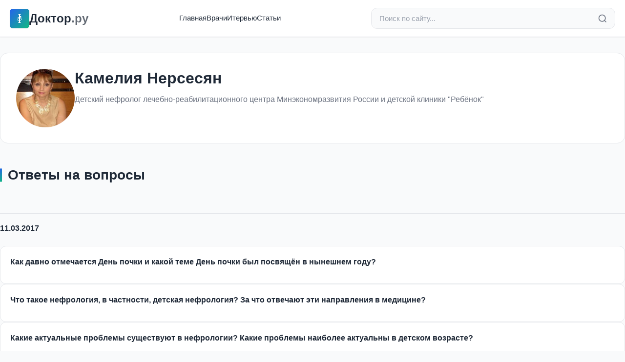

--- FILE ---
content_type: text/html; charset=utf-8
request_url: https://doctor.ru/dossier/6820/
body_size: 15662
content:
<!DOCTYPE html>
<html lang="ru">
<head>
  <meta charset="utf-8">
  <title>Камелия Нерсесян - Детский нефролог лечебно-реабилитационного центра Минэкономразвития России и детской клиники "Ребёнок"</title>

    <meta name="description" content="Детский нефролог лечебно-реабилитационного центра Минэкономразвития России и детской клиники "Ребёнок"">
  
  <meta http-equiv="X-UA-Compatible" content="IE=edge">
  <meta name="viewport" content="width=device-width, initial-scale=1, maximum-scale=5">

    <meta property="og:type" content="article">
  <meta property="og:title" content="Камелия Нерсесян - Детский нефролог лечебно-реабилитационного центра Минэкономразвития России и детской клиники "Ребёнок"">
  <meta property="og:url" content="https://doctor.ru/dossier/6820/">
  <meta property="og:site_name" content="Doctor.ru">
    <meta property="og:image" content="https://doctor.ru/uploads/guest_pic/2017/03/06/9023d33028fabc91366d352bfe46b0a4.jpg">
    
  <meta name="yandex-verification" content="483babc5d94ee5f2">
  <meta name="verify-admitad" content="360c15ba67">

    <link rel="stylesheet" href="/css/modern.css?v=1">

    <script>
    window.yaContextCb = window.yaContextCb || []
  </script>
  <script src="https://yandex.ru/ads/system/context.js" async></script>
</head>

<body data-value="0">
  
  <!--LiveInternet counter-->
  <script type="text/javascript">
    new Image().src = "//counter.yadro.ru/hit?r" +
      escape(document.referrer) + ((typeof(screen) == "undefined") ? "" :
        ";s" + screen.width + "*" + screen.height + "*" + (screen.colorDepth ?
          screen.colorDepth : screen.pixelDepth)) + ";u" + escape(document.URL) +
      ";h" + escape(document.title.substring(0, 80)) +
      ";" + Math.random();
  </script>
  <!--/LiveInternet-->

  <!-- Yandex.Metrika counter -->
  <script type="text/javascript">
    (function(d, w, c) {
      (w[c] = w[c] || []).push(function() {
        try {
          w.yaCounter42510819 = new Ya.Metrika({
            id: 42510819,
            clickmap: true,
            trackLinks: true,
            accurateTrackBounce: true,
            webvisor: true
          });
        } catch (e) {}
      });
      var n = d.getElementsByTagName("script")[0],
        s = d.createElement("script"),
        f = function() { n.parentNode.insertBefore(s, n); };
      s.type = "text/javascript";
      s.async = true;
      s.src = "https://mc.yandex.ru/metrika/watch.js";
      if (w.opera == "[object Opera]") {
        d.addEventListener("DOMContentLoaded", f, false);
      } else { f(); }
    })(document, window, "yandex_metrika_callbacks");
  </script>
  <noscript>
    <div><img src="https://mc.yandex.ru/watch/42510819" style="position:absolute; left:-9999px;" alt="" /></div>
  </noscript>
  <!-- /Yandex.Metrika counter -->
  

    <header class="header">
    <div class="header-container">
      <div class="header-top">
        <a href="/" class="logo">
          <div class="logo-icon">
            <svg width="24" height="24" viewBox="0 0 24 24" fill="currentColor" style="image-rendering: pixelated; image-rendering: crisp-edges;">
                                          <rect x="11" y="3" width="2" height="18" fill="currentColor"/>

                            <rect x="10" y="3" width="4" height="1" fill="currentColor"/>
              <rect x="9" y="4" width="6" height="1" fill="currentColor"/>

                                          <rect x="13" y="7" width="2" height="2" fill="currentColor"/>
              <rect x="15" y="8" width="1" height="1" fill="currentColor"/>

                            <rect x="9" y="9" width="2" height="1" fill="currentColor"/>
              <rect x="13" y="9" width="2" height="1" fill="currentColor"/>

              <rect x="8" y="10" width="1" height="2" fill="currentColor"/>
              <rect x="15" y="10" width="1" height="2" fill="currentColor"/>

              <rect x="9" y="12" width="2" height="1" fill="currentColor"/>
              <rect x="13" y="12" width="2" height="1" fill="currentColor"/>

              <rect x="8" y="13" width="1" height="2" fill="currentColor"/>
              <rect x="15" y="13" width="1" height="2" fill="currentColor"/>

              <rect x="9" y="15" width="2" height="1" fill="currentColor"/>
              <rect x="13" y="15" width="2" height="1" fill="currentColor"/>

                            <rect x="8" y="16" width="1" height="1" fill="currentColor"/>

                            <rect x="9" y="20" width="6" height="1" fill="currentColor"/>
            </svg>
          </div>
          <span>Доктор<span style="opacity:0.7">.ру</span></span>
        </a>

        <nav class="nav">
          <a href="/">Главная</a>
          <a href="/doctors">Врачи</a>
          <a href="/articles">Итервью</a>
          <a href="/pub">Статьи</a>
        </nav>

        <form action="/search" method="get" class="search-bar">
          <input
            type="search"
            name="search"
            class="search-input"
            placeholder="Поиск по сайту..."
            value=""
          >
          <button type="submit" class="search-btn" aria-label="Найти">
            <svg width="20" height="20" viewBox="0 0 24 24" fill="none" stroke="currentColor" stroke-width="2">
              <circle cx="11" cy="11" r="8"/>
              <path d="m21 21-4.35-4.35"/>
            </svg>
          </button>
        </form>

        <button class="mobile-menu-btn" aria-label="Меню">
          <svg width="24" height="24" viewBox="0 0 24 24" fill="none" stroke="currentColor" stroke-width="2">
            <line x1="3" y1="12" x2="21" y2="12"/>
            <line x1="3" y1="6" x2="21" y2="6"/>
            <line x1="3" y1="18" x2="21" y2="18"/>
          </svg>
        </button>
      </div>

      <div class="mobile-nav" id="mobileNav">
        <ul>
          <li><a href="/">Главная</a></li>
          <li><a href="/doctors">Врачи</a></li>
          <li><a href="/articles">Интервью</a></li>
          <li><a href="/pub">Статьи</a></li>
        </ul>
      </div>
    </div>
  </header>
<div class="container content-wrapper">
    <div class="doctor-profile">
    <div class="doctor-profile-header">
      <div class="doctor-profile-avatar">
                <img src="/uploads/guest_pic/2017/03/06/9023d33028fabc91366d352bfe46b0a4.jpg" alt="Камелия Нерсесян">
              </div>
      <div class="doctor-profile-info">
        <h1 class="doctor-profile-name">
                    Камелия Нерсесян
                  </h1>
                <div class="doctor-profile-position">
                    Детский нефролог лечебно-реабилитационного центра Минэкономразвития России и детской клиники "Ребёнок"        </div>
                      </div>
    </div>
  </div>

    
      <section class="section">
    <div class="section-header">
      <h2 class="section-title">Ответы на вопросы</h2>
    </div>
    <div class="questions-list">
                            <div class="date-separator">
          <time datetime="2017-03-11">
            11.03.2017
          </time>
        </div>
        
        <a href="/question/5318/" class="question-card">
          <div class="question-text">
            Как давно отмечается День почки и какой теме День почки был посвящён в нынешнем году?
          </div>
        </a>

                      
        <a href="/question/5319/" class="question-card">
          <div class="question-text">
            Что такое нефрология, в частности, детская нефрология? За что отвечают эти направления в медицине?
          </div>
        </a>

                      
        <a href="/question/5320/" class="question-card">
          <div class="question-text">
            Какие актуальные проблемы существуют в нефрологии? Какие проблемы наиболее актуальны в детском возрасте?
          </div>
        </a>

                      
        <a href="/question/5321/" class="question-card">
          <div class="question-text">
            Какие могут быть причины воспаления? Наверное, инфекционные?
          </div>
        </a>

                      
        <a href="/question/5322/" class="question-card">
          <div class="question-text">
            Молекулярно-генетические методы диагностики пока ещё недостаточно доступные, или они ещё не совершенные?
          </div>
        </a>

                      
        <a href="/question/5323/" class="question-card">
          <div class="question-text">
            Какие современные методы диагностики в нефрологии, в частности, детской нефрологии, существуют?
          </div>
        </a>

                      
        <a href="/question/5324/" class="question-card">
          <div class="question-text">
            Есть ли какая-то реальная опасность от радионуклидного метода обследования для функции почек и вообще для самой почки?
          </div>
        </a>

                      
        <a href="/question/5325/" class="question-card">
          <div class="question-text">
            В каком периоде внутриутробного развития закладываются почки? К чему может привести неправильное их развитие?
          </div>
        </a>

                      
        <a href="/question/5326/" class="question-card">
          <div class="question-text">
            Какие особенности строения почки и её функций бывают в детском возрасте?
          </div>
        </a>

                      
        <a href="/question/5327/" class="question-card">
          <div class="question-text">
            Откуда у ребёнка может появиться инфекция мочевых путей?
          </div>
        </a>

                  </div>

            <div class="pagination-wrapper">
      <nav class="pagination">
        
        <div class="pagination-pages">
          
                              <span class="pagination-page pagination-page-active">1</span>
                                        <a href="/dossier/6820/2/" class="pagination-page">2</a>
                                        <a href="/dossier/6820/3/" class="pagination-page">3</a>
                    
                  </div>

                <a href="/dossier/6820/1/" class="pagination-btn pagination-next">
          Далее
          <svg width="20" height="20" viewBox="0 0 24 24" fill="none" stroke="currentColor" stroke-width="2">
            <path d="M5 12h14M12 5l7 7-7 7"/>
          </svg>
        </a>
              </nav>
    </div>
      </section>
  </div>

  <footer class="footer">
    <div class="footer-content">
      <div class="footer-grid">
        <div class="footer-section">
          <h3>О проекте</h3>
          <p class="footer-description">
            Доктор.ру — медицинский портал о здоровье. Ответы врачей на вопросы пациентов, статьи и публикации о медицине.
          </p>
          <div class="footer-social">
            <a href="https://vk.com/rudoctor" target="_blank" rel="noopener" aria-label="ВКонтакте">
              <svg width="20" height="20" viewBox="0 0 24 24" fill="currentColor">
                <path d="M15.07 2H8.93C3.33 2 2 3.33 2 8.93v6.14C2 20.67 3.33 22 8.93 22h6.14c5.6 0 6.93-1.33 6.93-6.93V8.93C22 3.33 20.67 2 15.07 2zm3.45 15.44h-1.63c-.69 0-.9-.56-2.15-1.8-1.08-1.05-1.56-1.19-1.83-1.19-.37 0-.48.11-.48.63v1.64c0 .44-.14.7-1.31.7-1.98 0-4.18-1.2-5.73-3.44-2.33-3.28-2.97-5.76-2.97-6.27 0-.27.11-.52.63-.52h1.63c.47 0 .65.21.83.71.95 2.58 2.54 4.84 3.2 4.84.24 0 .36-.11.36-.73v-2.85c-.08-1.37-.81-1.49-.81-1.98 0-.21.18-.43.47-.43h2.56c.39 0 .54.22.54.68v3.86c0 .4.18.54.3.54.24 0 .44-.14.88-.58 1.35-1.52 2.32-3.87 2.32-3.87.13-.27.34-.52.81-.52h1.63c.49 0 .6.25.49.68-.19.94-2.28 4.17-2.28 4.17-.2.33-.28.48 0 .85.21.27.89.87 1.35 1.4.82.94 1.45 1.72 1.62 2.27.17.54-.09.81-.58.81z"/>
              </svg>
            </a>
          </div>
        </div>

        <div class="footer-section">
          <h3>Навигация</h3>
          <ul class="footer-links">
            <li><a href="/">Главная</a></li>
            <li><a href="/doctors">Врачи</a></li>
            <li><a href="/articles">Публикации</a></li>
            <li><a href="/pub">Статьи</a></li>
            <li><a href="/archive">Архив</a></li>
          </ul>
        </div>

        <div class="footer-section">
          <h3>Разделы</h3>
          <ul class="footer-links">
            <li><a href="/cat/18/">Кардиология</a></li>
            <li><a href="/cat/23/">Неврология</a></li>
            <li><a href="/cat/33/">Педиатрия</a></li>
            <li><a href="/cat/13/">Гинекология</a></li>
            <li><a href="/cat/26/">Онкология</a></li>
            <li><a href="/cat/31/">Офтальмология</a></li>
          </ul>
        </div>

                <div class="footer-section">
          <h3>Популярные вопросы</h3>
          <ul class="footer-links popular-questions">
                        <li>
              <a href="/question/10">
                Что такое инсульт? Почему он...
              </a>
            </li>
                        <li>
              <a href="/question/11">
                Ишемический, геморрагический и...
              </a>
            </li>
                        <li>
              <a href="/question/12">
                Что делать при подозрении на...
              </a>
            </li>
                        <li>
              <a href="/question/13">
                Какие симптомы у инсульта? Чем...
              </a>
            </li>
                        <li>
              <a href="/question/14">
                Что происходит с мозгом в...
              </a>
            </li>
                      </ul>
        </div>
              </div>

      <div class="footer-bottom">
        <div class="footer-copyright">
          &copy; 2026 doctor.ru — Все права защищены
          <br>
          <a href="mailto:admin@doctor.ru" style="color: rgba(255, 255, 255, 0.7);">admin@doctor.ru</a>
        </div>
        <div class="footer-age">18+</div>
      </div>
    </div>
  </footer>

    <script src="/js/app.js?v=1" defer></script>
</body>
</html>

--- FILE ---
content_type: application/javascript
request_url: https://doctor.ru/js/app.js?v=1
body_size: 14771
content:
/**
 * Основной JavaScript для doctor.ru
 * Современный медицинский портал
 */

(function() {
  'use strict';

  // ============================================
  // УТИЛИТЫ
  // ============================================

  const utils = {
    /**
     * Debounce функция для оптимизации событий
     */
    debounce: function(func, wait) {
      let timeout;
      return function executedFunction(...args) {
        const later = () => {
          clearTimeout(timeout);
          func(...args);
        };
        clearTimeout(timeout);
        timeout = setTimeout(later, wait);
      };
    },

    /**
     * Throttle функция для ограничения вызовов
     */
    throttle: function(func, limit) {
      let inThrottle;
      return function(...args) {
        if (!inThrottle) {
          func.apply(this, args);
          inThrottle = true;
          setTimeout(() => inThrottle = false, limit);
        }
      };
    },

    /**
     * Проверка видимости элемента в viewport
     */
    isInViewport: function(element) {
      const rect = element.getBoundingClientRect();
      return (
        rect.top >= 0 &&
        rect.left >= 0 &&
        rect.bottom <= (window.innerHeight || document.documentElement.clientHeight) &&
        rect.right <= (window.innerWidth || document.documentElement.clientWidth)
      );
    }
  };

  // ============================================
  // МОБИЛЬНОЕ МЕНЮ
  // ============================================

  const MobileMenu = {
    init: function() {
      this.mobileNav = document.getElementById('mobileNav');
      this.menuBtn = document.querySelector('.mobile-menu-btn');

      if (this.menuBtn && this.mobileNav) {
        this.menuBtn.addEventListener('click', this.toggle.bind(this));

        // Закрытие при клике вне меню
        document.addEventListener('click', (e) => {
          if (!this.menuBtn.contains(e.target) && !this.mobileNav.contains(e.target)) {
            this.close();
          }
        });

        // Закрытие при изменении размера окна
        window.addEventListener('resize', utils.debounce(() => {
          if (window.innerWidth > 968) {
            this.close();
          }
        }, 250));
      }
    },

    toggle: function() {
      this.mobileNav.classList.toggle('active');
      this.menuBtn.setAttribute('aria-expanded',
        this.mobileNav.classList.contains('active'));
    },

    close: function() {
      this.mobileNav.classList.remove('active');
      this.menuBtn.setAttribute('aria-expanded', 'false');
    }
  };

  // ============================================
  // STICKY HEADER
  // ============================================

  const StickyHeader = {
    init: function() {
      this.header = document.querySelector('.header');
      if (!this.header) return;

      this.lastScroll = 0;
      this.ticking = false;

      window.addEventListener('scroll', () => {
        this.lastScroll = window.scrollY;
        if (!this.ticking) {
          window.requestAnimationFrame(() => {
            this.update();
            this.ticking = false;
          });
          this.ticking = true;
        }
      });
    },

    update: function() {
      if (this.lastScroll > 100) {
        this.header.classList.add('scrolled');
      } else {
        this.header.classList.remove('scrolled');
      }
    }
  };

  // ============================================
  // ПЛАВНАЯ ПРОКРУТКА К ЯКОРЯМ
  // ============================================

  const SmoothScroll = {
    init: function() {
      document.querySelectorAll('a[href^="#"]').forEach(anchor => {
        anchor.addEventListener('click', (e) => {
          const href = anchor.getAttribute('href');
          if (href === '#' || href === '') return;

          const target = document.querySelector(href);
          if (target) {
            e.preventDefault();
            const headerOffset = 80;
            const elementPosition = target.getBoundingClientRect().top;
            const offsetPosition = elementPosition + window.pageYOffset - headerOffset;

            window.scrollTo({
              top: offsetPosition,
              behavior: 'smooth'
            });
          }
        });
      });
    }
  };

  // ============================================
  // LAZY LOADING ИЗОБРАЖЕНИЙ
  // ============================================

  const LazyLoad = {
    init: function() {
      // Проверка поддержки IntersectionObserver
      if ('IntersectionObserver' in window) {
        this.observeImages();
      } else {
        // Fallback для старых браузеров
        this.loadAllImages();
      }
    },

    observeImages: function() {
      const imageObserver = new IntersectionObserver((entries, observer) => {
        entries.forEach(entry => {
          if (entry.isIntersecting) {
            const img = entry.target;
            this.loadImage(img);
            observer.unobserve(img);
          }
        });
      }, {
        rootMargin: '50px 0px',
        threshold: 0.01
      });

      document.querySelectorAll('img[data-src]').forEach(img => {
        imageObserver.observe(img);
      });
    },

    loadImage: function(img) {
      const src = img.getAttribute('data-src');
      if (!src) return;

      img.src = src;
      img.removeAttribute('data-src');
      img.classList.add('loaded');
    },

    loadAllImages: function() {
      document.querySelectorAll('img[data-src]').forEach(img => {
        this.loadImage(img);
      });
    }
  };

  // ============================================
  // АНИМАЦИЯ ПРИ СКРОЛЛЕ
  // ============================================

  const ScrollAnimation = {
    init: function() {
      this.elements = document.querySelectorAll('.animate-on-scroll');
      if (this.elements.length === 0) return;

      if ('IntersectionObserver' in window) {
        this.observeElements();
      } else {
        // Fallback: показать все элементы сразу
        this.elements.forEach(el => el.classList.add('animated'));
      }
    },

    observeElements: function() {
      const observer = new IntersectionObserver((entries) => {
        entries.forEach(entry => {
          if (entry.isIntersecting) {
            entry.target.classList.add('animated');
            observer.unobserve(entry.target);
          }
        });
      }, {
        threshold: 0.1,
        rootMargin: '0px 0px -50px 0px'
      });

      this.elements.forEach(el => observer.observe(el));
    }
  };

  // ============================================
  // ПОИСК С АВТОДОПОЛНЕНИЕМ
  // ============================================

  const Search = {
    init: function() {
      this.searchInput = document.querySelector('.search-input');
      if (!this.searchInput) return;

      this.setupSearch();
    },

    setupSearch: function() {
      // Сохранение поисковых запросов в localStorage
      const form = this.searchInput.closest('form');
      if (form) {
        form.addEventListener('submit', () => {
          const query = this.searchInput.value.trim();
          if (query) {
            this.saveSearchHistory(query);
          }
        });
      }

      // Очистка по Escape
      this.searchInput.addEventListener('keydown', (e) => {
        if (e.key === 'Escape') {
          this.searchInput.value = '';
          this.searchInput.blur();
        }
      });
    },

    saveSearchHistory: function(query) {
      try {
        let history = JSON.parse(localStorage.getItem('searchHistory') || '[]');
        history = [query, ...history.filter(q => q !== query)].slice(0, 5);
        localStorage.setItem('searchHistory', JSON.stringify(history));
      } catch (e) {
        console.warn('Cannot save search history:', e);
      }
    }
  };

  // ============================================
  // СЧЁТЧИКИ С АНИМАЦИЕЙ
  // ============================================

  const AnimatedCounters = {
    init: function() {
      this.counters = document.querySelectorAll('.stat-number');
      if (this.counters.length === 0) return;

      if ('IntersectionObserver' in window) {
        this.observeCounters();
      }
    },

    observeCounters: function() {
      const observer = new IntersectionObserver((entries) => {
        entries.forEach(entry => {
          if (entry.isIntersecting) {
            this.animateCounter(entry.target);
            observer.unobserve(entry.target);
          }
        });
      }, { threshold: 0.5 });

      this.counters.forEach(counter => observer.observe(counter));
    },

    animateCounter: function(element) {
      const target = parseInt(element.textContent.replace(/\s/g, ''));
      if (isNaN(target)) return;

      const duration = 2000;
      const step = target / (duration / 16);
      let current = 0;

      const timer = setInterval(() => {
        current += step;
        if (current >= target) {
          element.textContent = this.formatNumber(target);
          clearInterval(timer);
        } else {
          element.textContent = this.formatNumber(Math.floor(current));
        }
      }, 16);
    },

    formatNumber: function(num) {
      return num.toString().replace(/\B(?=(\d{3})+(?!\d))/g, ' ');
    }
  };

  // ============================================
  // КНОПКА "ВЕРНУТЬСЯ НАВЕРХ"
  // ============================================

  const BackToTop = {
    init: function() {
      this.createButton();
      this.setupEvents();
    },

    createButton: function() {
      this.button = document.createElement('button');
      this.button.className = 'back-to-top';
      this.button.innerHTML = `
        <svg width="20" height="20" viewBox="0 0 24 24" fill="none" stroke="currentColor" stroke-width="2">
          <path d="M18 15l-6-6-6 6"/>
        </svg>
      `;
      this.button.setAttribute('aria-label', 'Вернуться наверх');

      // Добавляем стили для кнопки
      const style = document.createElement('style');
      style.textContent = `
        .back-to-top {
          position: fixed;
          bottom: 24px;
          right: 24px;
          width: 48px;
          height: 48px;
          border-radius: 50%;
          background: var(--primary-color);
          color: white;
          border: none;
          cursor: pointer;
          box-shadow: var(--shadow-lg);
          display: flex;
          align-items: center;
          justify-content: center;
          opacity: 0;
          visibility: hidden;
          transform: translateY(20px);
          transition: all 0.3s ease;
          z-index: 999;
        }
        .back-to-top.visible {
          opacity: 1;
          visibility: visible;
          transform: translateY(0);
        }
        .back-to-top:hover {
          background: var(--primary-dark);
          transform: translateY(-4px);
          box-shadow: var(--shadow-xl);
        }
        @media (max-width: 768px) {
          .back-to-top {
            width: 40px;
            height: 40px;
            bottom: 16px;
            right: 16px;
          }
        }
      `;
      document.head.appendChild(style);
      document.body.appendChild(this.button);
    },

    setupEvents: function() {
      // Показ/скрытие кнопки при скролле
      window.addEventListener('scroll', utils.throttle(() => {
        if (window.pageYOffset > 300) {
          this.button.classList.add('visible');
        } else {
          this.button.classList.remove('visible');
        }
      }, 100));

      // Клик по кнопке
      this.button.addEventListener('click', () => {
        window.scrollTo({
          top: 0,
          behavior: 'smooth'
        });
      });
    }
  };

  // ============================================
  // УВЕДОМЛЕНИЯ (TOAST)
  // ============================================

  const Toast = {
    show: function(message, type = 'info', duration = 3000) {
      const toast = document.createElement('div');
      toast.className = `toast toast-${type}`;
      toast.textContent = message;

      // Стили для toast
      if (!document.getElementById('toast-styles')) {
        const style = document.createElement('style');
        style.id = 'toast-styles';
        style.textContent = `
          .toast {
            position: fixed;
            bottom: 24px;
            left: 50%;
            transform: translateX(-50%) translateY(100px);
            background: var(--text-primary);
            color: white;
            padding: 16px 24px;
            border-radius: var(--radius-md);
            box-shadow: var(--shadow-xl);
            z-index: 10000;
            opacity: 0;
            transition: all 0.3s ease;
            max-width: 90%;
            width: auto;
          }
          .toast.show {
            opacity: 1;
            transform: translateX(-50%) translateY(0);
          }
          .toast-success { background: var(--secondary-color); }
          .toast-error { background: #ef4444; }
          .toast-warning { background: var(--accent-color); }
          .toast-info { background: var(--primary-color); }
        `;
        document.head.appendChild(style);
      }

      document.body.appendChild(toast);

      // Анимация появления
      setTimeout(() => toast.classList.add('show'), 10);

      // Удаление
      setTimeout(() => {
        toast.classList.remove('show');
        setTimeout(() => toast.remove(), 300);
      }, duration);
    }
  };

  // Экспорт Toast для использования в других скриптах
  window.Toast = Toast;

  // ============================================
  // ИНИЦИАЛИЗАЦИЯ
  // ============================================

  function init() {
    // Инициализация всех модулей
    MobileMenu.init();
    StickyHeader.init();
    SmoothScroll.init();
    LazyLoad.init();
    ScrollAnimation.init();
    Search.init();
    AnimatedCounters.init();
    BackToTop.init();

    console.log('✅ Doctor.ru App initialized');
  }

  // Запуск при загрузке DOM
  if (document.readyState === 'loading') {
    document.addEventListener('DOMContentLoaded', init);
  } else {
    init();
  }

  // Экспорт утилит для использования в других скриптах
  window.DoctorApp = {
    utils: utils,
    Toast: Toast
  };

})();
